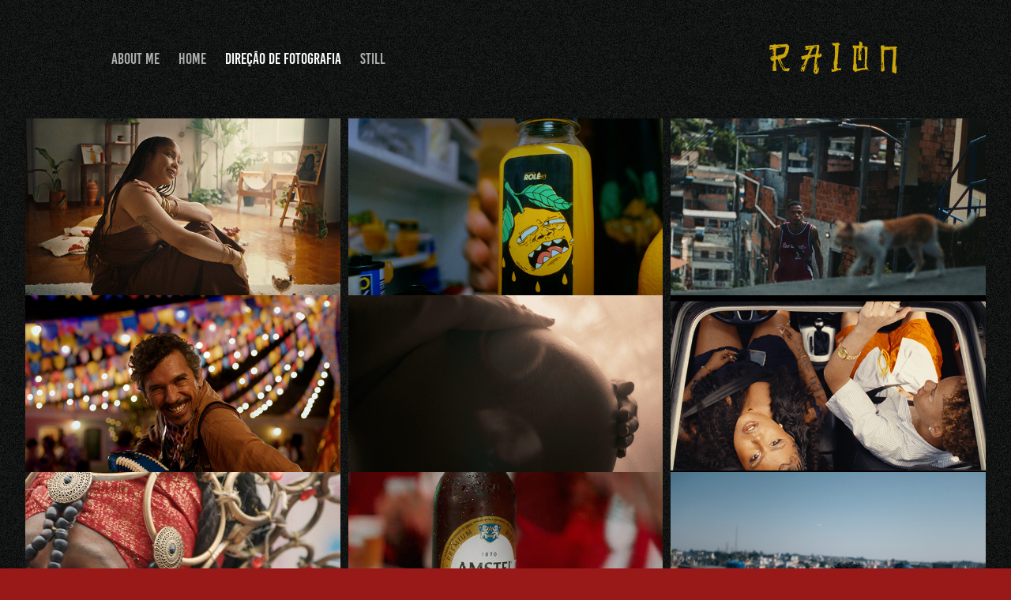

--- FILE ---
content_type: text/html; charset=utf-8
request_url: https://lucasraion.com/work
body_size: 9098
content:
<!DOCTYPE HTML>
<html lang="en-US">
<head>
  <meta charset="UTF-8" />
  <meta name="viewport" content="width=device-width, initial-scale=1" />
      <meta name="keywords"  content="cinematography,brazil,director,black" />
      <meta name="description"  content="Lucas Raion, diretor e fotográfo" />
      <meta name="twitter:card"  content="summary_large_image" />
      <meta name="twitter:site"  content="@AdobePortfolio" />
      <meta  property="og:title" content="Lucas Raion - Direção de Fotografia" />
      <meta  property="og:description" content="Lucas Raion, diretor e fotográfo" />
      <meta  property="og:image" content="https://cdn.myportfolio.com/bbcb266a-8b1c-48a5-bf18-a856ceedfddd/dafd9c53-baca-4589-8fb8-0aa4d23308ad_rwc_0x242x2672x1506x2672.png?h=73c85a7e7ddaad31c594513af58b2a0b" />
      <link rel="icon" href="[data-uri]"  />
      <link rel="stylesheet" href="/dist/css/main.css" type="text/css" />
      <link rel="stylesheet" href="https://cdn.myportfolio.com/bbcb266a-8b1c-48a5-bf18-a856ceedfddd/1745a59743675385a0486e5a55449d001761227417.css?h=a02ab08e46d8989dc8883b2f947b69e8" type="text/css" />
    <link rel="canonical" href="https://lucasraion.com/work" />
      <title>Lucas Raion - Direção de Fotografia</title>
    <script type="text/javascript" src="//use.typekit.net/ik/[base64].js?cb=35f77bfb8b50944859ea3d3804e7194e7a3173fb" async onload="
    try {
      window.Typekit.load();
    } catch (e) {
      console.warn('Typekit not loaded.');
    }
    "></script>
</head>
  <body class="transition-enabled">  <div class='page-background-video page-background-video-with-panel'>
  </div>
  <div class="js-responsive-nav">
    <div class="responsive-nav has-social">
      <div class="close-responsive-click-area js-close-responsive-nav">
        <div class="close-responsive-button"></div>
      </div>
          <nav class="nav-container" data-hover-hint="nav" data-hover-hint-placement="bottom-start">
      <div class="page-title">
        <a href="/raion" >About Me</a>
      </div>
      <div class="page-title">
        <a href="/home" >Home</a>
      </div>
                <div class="gallery-title"><a href="/work" class="active">Direção de Fotografia</a></div>
                <div class="gallery-title"><a href="/still" >still</a></div>
          </nav>
        <div class="social pf-nav-social" data-context="theme.nav" data-hover-hint="navSocialIcons" data-hover-hint-placement="bottom-start">
          <ul>
          </ul>
        </div>
    </div>
  </div>
    <header class="site-header js-site-header " data-context="theme.nav" data-hover-hint="nav" data-hover-hint-placement="top-start">
        <nav class="nav-container" data-hover-hint="nav" data-hover-hint-placement="bottom-start">
      <div class="page-title">
        <a href="/raion" >About Me</a>
      </div>
      <div class="page-title">
        <a href="/home" >Home</a>
      </div>
                <div class="gallery-title"><a href="/work" class="active">Direção de Fotografia</a></div>
                <div class="gallery-title"><a href="/still" >still</a></div>
        </nav>
        <div class="logo-wrap" data-context="theme.logo.header" data-hover-hint="logo" data-hover-hint-placement="bottom-start">
          <div class="logo e2e-site-logo-text logo-image  ">
    <a href="/home" class="image-normal image-link">
      <img src="https://cdn.myportfolio.com/bbcb266a-8b1c-48a5-bf18-a856ceedfddd/7497278c-7311-4b9f-9eed-28c988b141d7_rwc_9x0x1029x316x4096.png?h=7434abcbb7f778de7ea9e5a46f8bd408" alt="Lucas Oliveira">
    </a>
          </div>
        </div>
        <div class="social pf-nav-social" data-context="theme.nav" data-hover-hint="navSocialIcons" data-hover-hint-placement="bottom-start">
          <ul>
          </ul>
        </div>
        <div class="hamburger-click-area js-hamburger">
          <div class="hamburger">
            <i></i>
            <i></i>
            <i></i>
          </div>
        </div>
    </header>
    <div class="header-placeholder"></div>
  <div class="site-wrap cfix js-site-wrap">
    <div class="site-container">
      <div class="site-content e2e-site-content">
        <main>
          <section class="project-covers" data-context="page.gallery.covers">
          <a class="project-cover js-project-cover-touch hold-space" href="/thandiwe-chocolate" data-context="pages" data-identity="id:p68c9896cd6bc975c9d639b2612d27cb40528634ae092315fb62ef" data-hover-hint="galleryPageCover" data-hover-hint-id="p68c9896cd6bc975c9d639b2612d27cb40528634ae092315fb62ef">
            <div class="cover-content-container">
              <div class="cover-image-wrap">
                <div class="cover-image">
                    <div class="cover cover-normal">

            <img
              class="cover__img js-lazy"
              src="https://cdn.myportfolio.com/bbcb266a-8b1c-48a5-bf18-a856ceedfddd/dafd9c53-baca-4589-8fb8-0aa4d23308ad_rwc_0x242x2672x1506x32.png?h=8d67674ddbff3b9488b73433bab90e49"
              data-src="https://cdn.myportfolio.com/bbcb266a-8b1c-48a5-bf18-a856ceedfddd/dafd9c53-baca-4589-8fb8-0aa4d23308ad_rwc_0x242x2672x1506x2672.png?h=73c85a7e7ddaad31c594513af58b2a0b"
              data-srcset="https://cdn.myportfolio.com/bbcb266a-8b1c-48a5-bf18-a856ceedfddd/dafd9c53-baca-4589-8fb8-0aa4d23308ad_rwc_0x242x2672x1506x640.png?h=c330f3876ce244e1cb8aaf819a2688c3 640w, https://cdn.myportfolio.com/bbcb266a-8b1c-48a5-bf18-a856ceedfddd/dafd9c53-baca-4589-8fb8-0aa4d23308ad_rwc_0x242x2672x1506x1280.png?h=dd11f00fa9083ca50d4459ecb4eaf2f7 1280w, https://cdn.myportfolio.com/bbcb266a-8b1c-48a5-bf18-a856ceedfddd/dafd9c53-baca-4589-8fb8-0aa4d23308ad_rwc_0x242x2672x1506x1366.png?h=99b2332b8330870e1e352c3381f239bf 1366w, https://cdn.myportfolio.com/bbcb266a-8b1c-48a5-bf18-a856ceedfddd/dafd9c53-baca-4589-8fb8-0aa4d23308ad_rwc_0x242x2672x1506x1920.png?h=367ab853476278f810ef56c0dee31bef 1920w, https://cdn.myportfolio.com/bbcb266a-8b1c-48a5-bf18-a856ceedfddd/dafd9c53-baca-4589-8fb8-0aa4d23308ad_rwc_0x242x2672x1506x2560.png?h=bc580f749ed82e123767e34580b3c282 2560w, https://cdn.myportfolio.com/bbcb266a-8b1c-48a5-bf18-a856ceedfddd/dafd9c53-baca-4589-8fb8-0aa4d23308ad_rwc_0x242x2672x1506x2672.png?h=73c85a7e7ddaad31c594513af58b2a0b 5120w"
              data-sizes="(max-width: 540px) 100vw, (max-width: 768px) 50vw, calc(100vw / 3)"
            >
                              </div>
                </div>
              </div>
              <div class="details-wrap">
                <div class="details">
                  <div class="details-inner">
                      <div class="title preserve-whitespace">Thandiwe - Chocolate</div>
                      <div class="description"></div>
                  </div>
                </div>
              </div>
            </div>
          </a>
          <a class="project-cover js-project-cover-touch hold-space" href="/reel" data-context="pages" data-identity="id:p68547f318cfb6cfd8060efdf699056b5e715e04cb03c5e5e1fe37" data-hover-hint="galleryPageCover" data-hover-hint-id="p68547f318cfb6cfd8060efdf699056b5e715e04cb03c5e5e1fe37">
            <div class="cover-content-container">
              <div class="cover-image-wrap">
                <div class="cover-image">
                    <div class="cover cover-normal">

            <img
              class="cover__img js-lazy"
              src="https://cdn.myportfolio.com/bbcb266a-8b1c-48a5-bf18-a856ceedfddd/77a3ddcb-6efe-42f6-90b2-95b37abd35a4_rwc_0x245x2698x1520x32.png?h=bd3361cec494c844de8a4998f16aaea9"
              data-src="https://cdn.myportfolio.com/bbcb266a-8b1c-48a5-bf18-a856ceedfddd/77a3ddcb-6efe-42f6-90b2-95b37abd35a4_rwc_0x245x2698x1520x2698.png?h=b4119173a3c08aecf4ef12fc51b36c10"
              data-srcset="https://cdn.myportfolio.com/bbcb266a-8b1c-48a5-bf18-a856ceedfddd/77a3ddcb-6efe-42f6-90b2-95b37abd35a4_rwc_0x245x2698x1520x640.png?h=f5c40e51e2e8f05477e49c894b7a8091 640w, https://cdn.myportfolio.com/bbcb266a-8b1c-48a5-bf18-a856ceedfddd/77a3ddcb-6efe-42f6-90b2-95b37abd35a4_rwc_0x245x2698x1520x1280.png?h=62bc4e62ab45ae283801424e47019c5b 1280w, https://cdn.myportfolio.com/bbcb266a-8b1c-48a5-bf18-a856ceedfddd/77a3ddcb-6efe-42f6-90b2-95b37abd35a4_rwc_0x245x2698x1520x1366.png?h=fcd188d236e2e3cf73a32dcbd3f59f96 1366w, https://cdn.myportfolio.com/bbcb266a-8b1c-48a5-bf18-a856ceedfddd/77a3ddcb-6efe-42f6-90b2-95b37abd35a4_rwc_0x245x2698x1520x1920.png?h=9dafdd0ed4882a074a60406be0cb73c3 1920w, https://cdn.myportfolio.com/bbcb266a-8b1c-48a5-bf18-a856ceedfddd/77a3ddcb-6efe-42f6-90b2-95b37abd35a4_rwc_0x245x2698x1520x2560.png?h=7cab24cb7d3d9746a5a250a96cbd6b3b 2560w, https://cdn.myportfolio.com/bbcb266a-8b1c-48a5-bf18-a856ceedfddd/77a3ddcb-6efe-42f6-90b2-95b37abd35a4_rwc_0x245x2698x1520x2698.png?h=b4119173a3c08aecf4ef12fc51b36c10 5120w"
              data-sizes="(max-width: 540px) 100vw, (max-width: 768px) 50vw, calc(100vw / 3)"
            >
                              </div>
                </div>
              </div>
              <div class="details-wrap">
                <div class="details">
                  <div class="details-inner">
                      <div class="title preserve-whitespace">Reel | Diretor de fotografia</div>
                      <div class="description"></div>
                  </div>
                </div>
              </div>
            </div>
          </a>
          <a class="project-cover js-project-cover-touch hold-space" href="/bahia-pela-paz-dop" data-context="pages" data-identity="id:p67a10fde461d2e67b990edb6e4680ea8eb697191b326b377fc5e4" data-hover-hint="galleryPageCover" data-hover-hint-id="p67a10fde461d2e67b990edb6e4680ea8eb697191b326b377fc5e4">
            <div class="cover-content-container">
              <div class="cover-image-wrap">
                <div class="cover-image">
                    <div class="cover cover-normal">

            <img
              class="cover__img js-lazy"
              src="https://cdn.myportfolio.com/bbcb266a-8b1c-48a5-bf18-a856ceedfddd/78d8ee8e-01ad-49cc-b436-b427ebc05b0b_rwc_274x253x2319x1307x32.png?h=a6c3cb2105d0f2cd6ad64ef0172a03af"
              data-src="https://cdn.myportfolio.com/bbcb266a-8b1c-48a5-bf18-a856ceedfddd/78d8ee8e-01ad-49cc-b436-b427ebc05b0b_rwc_274x253x2319x1307x2319.png?h=26cf955d0808c2399f411aa9574bf144"
              data-srcset="https://cdn.myportfolio.com/bbcb266a-8b1c-48a5-bf18-a856ceedfddd/78d8ee8e-01ad-49cc-b436-b427ebc05b0b_rwc_274x253x2319x1307x640.png?h=d69edb3dd38d1059656a64bd91e35c3e 640w, https://cdn.myportfolio.com/bbcb266a-8b1c-48a5-bf18-a856ceedfddd/78d8ee8e-01ad-49cc-b436-b427ebc05b0b_rwc_274x253x2319x1307x1280.png?h=3f8249c615424375e6862e3a8aabf875 1280w, https://cdn.myportfolio.com/bbcb266a-8b1c-48a5-bf18-a856ceedfddd/78d8ee8e-01ad-49cc-b436-b427ebc05b0b_rwc_274x253x2319x1307x1366.png?h=41b7e9dac1af1a430fa6c93a45b6ff9d 1366w, https://cdn.myportfolio.com/bbcb266a-8b1c-48a5-bf18-a856ceedfddd/78d8ee8e-01ad-49cc-b436-b427ebc05b0b_rwc_274x253x2319x1307x1920.png?h=7c1c4386ea56da1cb0629bfd1edb0595 1920w, https://cdn.myportfolio.com/bbcb266a-8b1c-48a5-bf18-a856ceedfddd/78d8ee8e-01ad-49cc-b436-b427ebc05b0b_rwc_274x253x2319x1307x2560.png?h=a7082cfe7e12e9649f50949f1b6eb134 2560w, https://cdn.myportfolio.com/bbcb266a-8b1c-48a5-bf18-a856ceedfddd/78d8ee8e-01ad-49cc-b436-b427ebc05b0b_rwc_274x253x2319x1307x2319.png?h=26cf955d0808c2399f411aa9574bf144 5120w"
              data-sizes="(max-width: 540px) 100vw, (max-width: 768px) 50vw, calc(100vw / 3)"
            >
                              </div>
                </div>
              </div>
              <div class="details-wrap">
                <div class="details">
                  <div class="details-inner">
                      <div class="title preserve-whitespace">BAHIA PELA PAZ | DOP</div>
                      <div class="description">Cinematographer: Lucas Raion
Director: Jonga Oliveira
Production Company: Sto. Guerreiro
Client: Gov. da Bahia</div>
                  </div>
                </div>
              </div>
            </div>
          </a>
          <a class="project-cover js-project-cover-touch hold-space" href="/sao-joao-de-pernambuco" data-context="pages" data-identity="id:p67a10eaf74db3f032eebb83a2501dd53c552594e5cec3c9a6f81b" data-hover-hint="galleryPageCover" data-hover-hint-id="p67a10eaf74db3f032eebb83a2501dd53c552594e5cec3c9a6f81b">
            <div class="cover-content-container">
              <div class="cover-image-wrap">
                <div class="cover-image">
                    <div class="cover cover-normal">

            <img
              class="cover__img js-lazy"
              src="https://cdn.myportfolio.com/bbcb266a-8b1c-48a5-bf18-a856ceedfddd/11ef8363-4195-46db-858b-e6517048d018_rwc_0x0x3832x2160x32.jpg?h=029165ffd5455c7cb6c9bf9fffc06b92"
              data-src="https://cdn.myportfolio.com/bbcb266a-8b1c-48a5-bf18-a856ceedfddd/11ef8363-4195-46db-858b-e6517048d018_rwc_0x0x3832x2160x3832.jpg?h=76da749dde1fb458d74d83e6bb087a4b"
              data-srcset="https://cdn.myportfolio.com/bbcb266a-8b1c-48a5-bf18-a856ceedfddd/11ef8363-4195-46db-858b-e6517048d018_rwc_0x0x3832x2160x640.jpg?h=bb4d7430ee70c47720dfe1c672a7771e 640w, https://cdn.myportfolio.com/bbcb266a-8b1c-48a5-bf18-a856ceedfddd/11ef8363-4195-46db-858b-e6517048d018_rwc_0x0x3832x2160x1280.jpg?h=8e03f362dc9fb990320f235df5481006 1280w, https://cdn.myportfolio.com/bbcb266a-8b1c-48a5-bf18-a856ceedfddd/11ef8363-4195-46db-858b-e6517048d018_rwc_0x0x3832x2160x1366.jpg?h=3f992812ee5d6b1780075b32517fcb5b 1366w, https://cdn.myportfolio.com/bbcb266a-8b1c-48a5-bf18-a856ceedfddd/11ef8363-4195-46db-858b-e6517048d018_rwc_0x0x3832x2160x1920.jpg?h=b38184306c9dbc2b50e31ff1d7abb502 1920w, https://cdn.myportfolio.com/bbcb266a-8b1c-48a5-bf18-a856ceedfddd/11ef8363-4195-46db-858b-e6517048d018_rwc_0x0x3832x2160x2560.jpg?h=4c7af78cab012f063312561239dba973 2560w, https://cdn.myportfolio.com/bbcb266a-8b1c-48a5-bf18-a856ceedfddd/11ef8363-4195-46db-858b-e6517048d018_rwc_0x0x3832x2160x3832.jpg?h=76da749dde1fb458d74d83e6bb087a4b 5120w"
              data-sizes="(max-width: 540px) 100vw, (max-width: 768px) 50vw, calc(100vw / 3)"
            >
                              </div>
                </div>
              </div>
              <div class="details-wrap">
                <div class="details">
                  <div class="details-inner">
                      <div class="title preserve-whitespace">São João de Pernambuco | DOP</div>
                      <div class="description">Cinematographer: Lucas Raion
Director: Pio Figueiroa
Production Company: Coruja Films
Client: EMPETUR</div>
                  </div>
                </div>
              </div>
            </div>
          </a>
          <a class="project-cover js-project-cover-touch hold-space" href="/maes-de-pernambuco" data-context="pages" data-identity="id:p664e74aa53b78899f2d7591e3872383a7a4688255db5ed06ec51e" data-hover-hint="galleryPageCover" data-hover-hint-id="p664e74aa53b78899f2d7591e3872383a7a4688255db5ed06ec51e">
            <div class="cover-content-container">
              <div class="cover-image-wrap">
                <div class="cover-image">
                    <div class="cover cover-normal">

            <img
              class="cover__img js-lazy"
              src="https://cdn.myportfolio.com/bbcb266a-8b1c-48a5-bf18-a856ceedfddd/35b10d5c-b96a-4bc6-8f40-8906b4d0c4c6_rwc_0x130x4096x2308x32.png?h=87c6b60c60c0b7c8788fc8a6d4c0e9f1"
              data-src="https://cdn.myportfolio.com/bbcb266a-8b1c-48a5-bf18-a856ceedfddd/35b10d5c-b96a-4bc6-8f40-8906b4d0c4c6_rwc_0x130x4096x2308x4096.png?h=d59fe4955dde2d6552116c180e4025f2"
              data-srcset="https://cdn.myportfolio.com/bbcb266a-8b1c-48a5-bf18-a856ceedfddd/35b10d5c-b96a-4bc6-8f40-8906b4d0c4c6_rwc_0x130x4096x2308x640.png?h=6b6cfe9add4f654b6a3bab5faf1f6efa 640w, https://cdn.myportfolio.com/bbcb266a-8b1c-48a5-bf18-a856ceedfddd/35b10d5c-b96a-4bc6-8f40-8906b4d0c4c6_rwc_0x130x4096x2308x1280.png?h=c3bcb9c3d116b186cc71dcebc01794df 1280w, https://cdn.myportfolio.com/bbcb266a-8b1c-48a5-bf18-a856ceedfddd/35b10d5c-b96a-4bc6-8f40-8906b4d0c4c6_rwc_0x130x4096x2308x1366.png?h=cc9fb03f0faed4f7b55b8139834c311b 1366w, https://cdn.myportfolio.com/bbcb266a-8b1c-48a5-bf18-a856ceedfddd/35b10d5c-b96a-4bc6-8f40-8906b4d0c4c6_rwc_0x130x4096x2308x1920.png?h=be1a0aa24441aa64949f715d96ee457c 1920w, https://cdn.myportfolio.com/bbcb266a-8b1c-48a5-bf18-a856ceedfddd/35b10d5c-b96a-4bc6-8f40-8906b4d0c4c6_rwc_0x130x4096x2308x2560.png?h=a95158598f11e4228cf12ee9a3facebb 2560w, https://cdn.myportfolio.com/bbcb266a-8b1c-48a5-bf18-a856ceedfddd/35b10d5c-b96a-4bc6-8f40-8906b4d0c4c6_rwc_0x130x4096x2308x4096.png?h=d59fe4955dde2d6552116c180e4025f2 5120w"
              data-sizes="(max-width: 540px) 100vw, (max-width: 768px) 50vw, calc(100vw / 3)"
            >
                              </div>
                </div>
              </div>
              <div class="details-wrap">
                <div class="details">
                  <div class="details-inner">
                      <div class="title preserve-whitespace">MÃES DE PERNAMBUCO</div>
                      <div class="description">Dop : LUCAS RAION
DIREÇÃO: JONGA OLIVEIRA
PRODUTORA: CORUJA FILMS
AGENCIA: PROPEG
CLIENTE: GOVERNO DE PERNAMBUCO</div>
                  </div>
                </div>
              </div>
            </div>
          </a>
          <a class="project-cover js-project-cover-touch hold-space" href="/budah-medidacerta" data-context="pages" data-identity="id:p67a110d97b543359cf90b2175c21977f8494ffa97881996448bd3" data-hover-hint="galleryPageCover" data-hover-hint-id="p67a110d97b543359cf90b2175c21977f8494ffa97881996448bd3">
            <div class="cover-content-container">
              <div class="cover-image-wrap">
                <div class="cover-image">
                    <div class="cover cover-normal">

            <img
              class="cover__img js-lazy"
              src="https://cdn.myportfolio.com/bbcb266a-8b1c-48a5-bf18-a856ceedfddd/58429ddb-5dfa-4025-b336-3feacc2d60fc_rwc_400x136x1763x993x32.png?h=8d0045d344eb1420d628d5b458c50bfd"
              data-src="https://cdn.myportfolio.com/bbcb266a-8b1c-48a5-bf18-a856ceedfddd/58429ddb-5dfa-4025-b336-3feacc2d60fc_rwc_400x136x1763x993x1763.png?h=b5b2501da67456ace470c5a724e29c70"
              data-srcset="https://cdn.myportfolio.com/bbcb266a-8b1c-48a5-bf18-a856ceedfddd/58429ddb-5dfa-4025-b336-3feacc2d60fc_rwc_400x136x1763x993x640.png?h=20af584df5d2f8b0a2026b24b1aaac56 640w, https://cdn.myportfolio.com/bbcb266a-8b1c-48a5-bf18-a856ceedfddd/58429ddb-5dfa-4025-b336-3feacc2d60fc_rwc_400x136x1763x993x1280.png?h=20c0179bea9156ee0adc37195ce447f1 1280w, https://cdn.myportfolio.com/bbcb266a-8b1c-48a5-bf18-a856ceedfddd/58429ddb-5dfa-4025-b336-3feacc2d60fc_rwc_400x136x1763x993x1366.png?h=35bfbee2ed1b0ff4eeb6787f57f9453f 1366w, https://cdn.myportfolio.com/bbcb266a-8b1c-48a5-bf18-a856ceedfddd/58429ddb-5dfa-4025-b336-3feacc2d60fc_rwc_400x136x1763x993x1920.png?h=73c1ffeaf53f74a7121fc21b2c52bfcc 1920w, https://cdn.myportfolio.com/bbcb266a-8b1c-48a5-bf18-a856ceedfddd/58429ddb-5dfa-4025-b336-3feacc2d60fc_rwc_400x136x1763x993x1763.png?h=b5b2501da67456ace470c5a724e29c70 2560w, https://cdn.myportfolio.com/bbcb266a-8b1c-48a5-bf18-a856ceedfddd/58429ddb-5dfa-4025-b336-3feacc2d60fc_rwc_400x136x1763x993x1763.png?h=b5b2501da67456ace470c5a724e29c70 5120w"
              data-sizes="(max-width: 540px) 100vw, (max-width: 768px) 50vw, calc(100vw / 3)"
            >
                              </div>
                </div>
              </div>
              <div class="details-wrap">
                <div class="details">
                  <div class="details-inner">
                      <div class="title preserve-whitespace">Budah - MEDIDACERTA feat. Sotam e AkaRasta</div>
                      <div class="description"></div>
                  </div>
                </div>
              </div>
            </div>
          </a>
          <a class="project-cover js-project-cover-touch hold-space" href="/moa-raiz-afro-mae-dop" data-context="pages" data-identity="id:p65d11ed3c59fddd4d07133c8da3628d616ba6a0fdb50e5e7784bf" data-hover-hint="galleryPageCover" data-hover-hint-id="p65d11ed3c59fddd4d07133c8da3628d616ba6a0fdb50e5e7784bf">
            <div class="cover-content-container">
              <div class="cover-image-wrap">
                <div class="cover-image">
                    <div class="cover cover-normal">

            <img
              class="cover__img js-lazy"
              src="https://cdn.myportfolio.com/bbcb266a-8b1c-48a5-bf18-a856ceedfddd/48fdb8d2-81b5-452e-b01e-d5f90f0a21bd_rwc_47x0x3480x1962x32.png?h=fb6672ef5d9b4cf16b5346bc652d8977"
              data-src="https://cdn.myportfolio.com/bbcb266a-8b1c-48a5-bf18-a856ceedfddd/48fdb8d2-81b5-452e-b01e-d5f90f0a21bd_rwc_47x0x3480x1962x3480.png?h=2aaa3e2e9bab624925013c9f3715ea70"
              data-srcset="https://cdn.myportfolio.com/bbcb266a-8b1c-48a5-bf18-a856ceedfddd/48fdb8d2-81b5-452e-b01e-d5f90f0a21bd_rwc_47x0x3480x1962x640.png?h=75fa52d5beb0e974ba1d37984d47af64 640w, https://cdn.myportfolio.com/bbcb266a-8b1c-48a5-bf18-a856ceedfddd/48fdb8d2-81b5-452e-b01e-d5f90f0a21bd_rwc_47x0x3480x1962x1280.png?h=8ab850f8680bb2fabefb1833043a9910 1280w, https://cdn.myportfolio.com/bbcb266a-8b1c-48a5-bf18-a856ceedfddd/48fdb8d2-81b5-452e-b01e-d5f90f0a21bd_rwc_47x0x3480x1962x1366.png?h=0c0ec8635e045c5e0a9d6fe24191c3d8 1366w, https://cdn.myportfolio.com/bbcb266a-8b1c-48a5-bf18-a856ceedfddd/48fdb8d2-81b5-452e-b01e-d5f90f0a21bd_rwc_47x0x3480x1962x1920.png?h=983ca8f2337cb87e10bc4cf51fe7a986 1920w, https://cdn.myportfolio.com/bbcb266a-8b1c-48a5-bf18-a856ceedfddd/48fdb8d2-81b5-452e-b01e-d5f90f0a21bd_rwc_47x0x3480x1962x2560.png?h=c4a793464c28ddbd6e8e27cc6f9f13ea 2560w, https://cdn.myportfolio.com/bbcb266a-8b1c-48a5-bf18-a856ceedfddd/48fdb8d2-81b5-452e-b01e-d5f90f0a21bd_rwc_47x0x3480x1962x3480.png?h=2aaa3e2e9bab624925013c9f3715ea70 5120w"
              data-sizes="(max-width: 540px) 100vw, (max-width: 768px) 50vw, calc(100vw / 3)"
            >
                              </div>
                </div>
              </div>
              <div class="details-wrap">
                <div class="details">
                  <div class="details-inner">
                      <div class="title preserve-whitespace">MOA, Raiz Afro Mãe - DOP</div>
                      <div class="description">direção de fotografia para documentário : moa, raiz afro mãe. disponível no globoplay</div>
                  </div>
                </div>
              </div>
            </div>
          </a>
          <a class="project-cover js-project-cover-touch hold-space" href="/amstel-libertadores" data-context="pages" data-identity="id:p6512312de5bca7c9ef1646aa4f979f13e8be47fcafd75e561cb7b" data-hover-hint="galleryPageCover" data-hover-hint-id="p6512312de5bca7c9ef1646aa4f979f13e8be47fcafd75e561cb7b">
            <div class="cover-content-container">
              <div class="cover-image-wrap">
                <div class="cover-image">
                    <div class="cover cover-normal">

            <img
              class="cover__img js-lazy"
              src="https://cdn.myportfolio.com/bbcb266a-8b1c-48a5-bf18-a856ceedfddd/07f3a464-2078-44bc-9348-fc4cbced4274_rwc_0x1131x1766x995x32.png?h=912e1c8e2322f8b2769183fd9369a110"
              data-src="https://cdn.myportfolio.com/bbcb266a-8b1c-48a5-bf18-a856ceedfddd/07f3a464-2078-44bc-9348-fc4cbced4274_rwc_0x1131x1766x995x1766.png?h=2ddc1e8d6caa1975078a4fac4fcc148d"
              data-srcset="https://cdn.myportfolio.com/bbcb266a-8b1c-48a5-bf18-a856ceedfddd/07f3a464-2078-44bc-9348-fc4cbced4274_rwc_0x1131x1766x995x640.png?h=d78421714a86a87e3cd7ebb49560b520 640w, https://cdn.myportfolio.com/bbcb266a-8b1c-48a5-bf18-a856ceedfddd/07f3a464-2078-44bc-9348-fc4cbced4274_rwc_0x1131x1766x995x1280.png?h=97e5a8e8ee197a4943d0a0be78c062bc 1280w, https://cdn.myportfolio.com/bbcb266a-8b1c-48a5-bf18-a856ceedfddd/07f3a464-2078-44bc-9348-fc4cbced4274_rwc_0x1131x1766x995x1366.png?h=34c4526b71cc25dfe2307749a08c09cb 1366w, https://cdn.myportfolio.com/bbcb266a-8b1c-48a5-bf18-a856ceedfddd/07f3a464-2078-44bc-9348-fc4cbced4274_rwc_0x1131x1766x995x1766.png?h=2ddc1e8d6caa1975078a4fac4fcc148d 1920w, https://cdn.myportfolio.com/bbcb266a-8b1c-48a5-bf18-a856ceedfddd/07f3a464-2078-44bc-9348-fc4cbced4274_rwc_0x1131x1766x995x1766.png?h=2ddc1e8d6caa1975078a4fac4fcc148d 2560w, https://cdn.myportfolio.com/bbcb266a-8b1c-48a5-bf18-a856ceedfddd/07f3a464-2078-44bc-9348-fc4cbced4274_rwc_0x1131x1766x995x1766.png?h=2ddc1e8d6caa1975078a4fac4fcc148d 5120w"
              data-sizes="(max-width: 540px) 100vw, (max-width: 768px) 50vw, calc(100vw / 3)"
            >
                              </div>
                </div>
              </div>
              <div class="details-wrap">
                <div class="details">
                  <div class="details-inner">
                      <div class="title preserve-whitespace">Amstel Libertadores - DOP</div>
                      <div class="description">DOP: LUCAS RAION
DIR: HENRIQUE NANO
PROD:  LANDIA SP</div>
                  </div>
                </div>
              </div>
            </div>
          </a>
          <a class="project-cover js-project-cover-touch hold-space" href="/duolingo-historias" data-context="pages" data-identity="id:p64b169018c05c139737e3b34899ccf4c5016b064f7bd10dd8ca53" data-hover-hint="galleryPageCover" data-hover-hint-id="p64b169018c05c139737e3b34899ccf4c5016b064f7bd10dd8ca53">
            <div class="cover-content-container">
              <div class="cover-image-wrap">
                <div class="cover-image">
                    <div class="cover cover-normal">

            <img
              class="cover__img js-lazy"
              src="https://cdn.myportfolio.com/bbcb266a-8b1c-48a5-bf18-a856ceedfddd/d27b9dbe-6d9a-4693-9274-9ef1a3f6fcd8_rwc_31x0x1729x975x32.png?h=df6797c5ac1315513d453162ee190a09"
              data-src="https://cdn.myportfolio.com/bbcb266a-8b1c-48a5-bf18-a856ceedfddd/d27b9dbe-6d9a-4693-9274-9ef1a3f6fcd8_rwc_31x0x1729x975x1729.png?h=e7857bccbfb80205d1ead4a2c4d771fb"
              data-srcset="https://cdn.myportfolio.com/bbcb266a-8b1c-48a5-bf18-a856ceedfddd/d27b9dbe-6d9a-4693-9274-9ef1a3f6fcd8_rwc_31x0x1729x975x640.png?h=b99c534f47357f52dc502a3f44b436a2 640w, https://cdn.myportfolio.com/bbcb266a-8b1c-48a5-bf18-a856ceedfddd/d27b9dbe-6d9a-4693-9274-9ef1a3f6fcd8_rwc_31x0x1729x975x1280.png?h=7939e632bca14b9340a6f4368f137099 1280w, https://cdn.myportfolio.com/bbcb266a-8b1c-48a5-bf18-a856ceedfddd/d27b9dbe-6d9a-4693-9274-9ef1a3f6fcd8_rwc_31x0x1729x975x1366.png?h=18aa66688b55127c904580871a419436 1366w, https://cdn.myportfolio.com/bbcb266a-8b1c-48a5-bf18-a856ceedfddd/d27b9dbe-6d9a-4693-9274-9ef1a3f6fcd8_rwc_31x0x1729x975x1729.png?h=e7857bccbfb80205d1ead4a2c4d771fb 1920w, https://cdn.myportfolio.com/bbcb266a-8b1c-48a5-bf18-a856ceedfddd/d27b9dbe-6d9a-4693-9274-9ef1a3f6fcd8_rwc_31x0x1729x975x1729.png?h=e7857bccbfb80205d1ead4a2c4d771fb 2560w, https://cdn.myportfolio.com/bbcb266a-8b1c-48a5-bf18-a856ceedfddd/d27b9dbe-6d9a-4693-9274-9ef1a3f6fcd8_rwc_31x0x1729x975x1729.png?h=e7857bccbfb80205d1ead4a2c4d771fb 5120w"
              data-sizes="(max-width: 540px) 100vw, (max-width: 768px) 50vw, calc(100vw / 3)"
            >
                              </div>
                </div>
              </div>
              <div class="details-wrap">
                <div class="details">
                  <div class="details-inner">
                      <div class="title preserve-whitespace">Duolingo - director</div>
                      <div class="description">- duolingo histórias -
Duolingo has really changed people's lives
diretor: raion
dop: luiz maximiliano
produtora: corazon
</div>
                  </div>
                </div>
              </div>
            </div>
          </a>
          <a class="project-cover js-project-cover-touch hold-space" href="/yopro-dop" data-context="pages" data-identity="id:p63c99db615227b465f010edf75b5b5638cc4d064dfa32d8ef7fc1" data-hover-hint="galleryPageCover" data-hover-hint-id="p63c99db615227b465f010edf75b5b5638cc4d064dfa32d8ef7fc1">
            <div class="cover-content-container">
              <div class="cover-image-wrap">
                <div class="cover-image">
                    <div class="cover cover-normal">

            <img
              class="cover__img js-lazy"
              src="https://cdn.myportfolio.com/bbcb266a-8b1c-48a5-bf18-a856ceedfddd/d194de04-7b9e-40eb-9874-39457345d5f1_rwc_29x0x3296x1858x32.png?h=51efc716d33704d5ed7405b8a82e8ec2"
              data-src="https://cdn.myportfolio.com/bbcb266a-8b1c-48a5-bf18-a856ceedfddd/d194de04-7b9e-40eb-9874-39457345d5f1_rwc_29x0x3296x1858x3296.png?h=2173fc5cc1f0e7d91cbd925c1efe65c0"
              data-srcset="https://cdn.myportfolio.com/bbcb266a-8b1c-48a5-bf18-a856ceedfddd/d194de04-7b9e-40eb-9874-39457345d5f1_rwc_29x0x3296x1858x640.png?h=5890e4c7663a2a2e2f0fe45224ab7d3c 640w, https://cdn.myportfolio.com/bbcb266a-8b1c-48a5-bf18-a856ceedfddd/d194de04-7b9e-40eb-9874-39457345d5f1_rwc_29x0x3296x1858x1280.png?h=9fb71cf4a4dca2b64d527165c1868ac8 1280w, https://cdn.myportfolio.com/bbcb266a-8b1c-48a5-bf18-a856ceedfddd/d194de04-7b9e-40eb-9874-39457345d5f1_rwc_29x0x3296x1858x1366.png?h=12c564f5ec616b5fc3c00b77c12b6b93 1366w, https://cdn.myportfolio.com/bbcb266a-8b1c-48a5-bf18-a856ceedfddd/d194de04-7b9e-40eb-9874-39457345d5f1_rwc_29x0x3296x1858x1920.png?h=350ef332024697ce5f29647ee128b8e4 1920w, https://cdn.myportfolio.com/bbcb266a-8b1c-48a5-bf18-a856ceedfddd/d194de04-7b9e-40eb-9874-39457345d5f1_rwc_29x0x3296x1858x2560.png?h=8378023f04283f2e045696b0c19be996 2560w, https://cdn.myportfolio.com/bbcb266a-8b1c-48a5-bf18-a856ceedfddd/d194de04-7b9e-40eb-9874-39457345d5f1_rwc_29x0x3296x1858x3296.png?h=2173fc5cc1f0e7d91cbd925c1efe65c0 5120w"
              data-sizes="(max-width: 540px) 100vw, (max-width: 768px) 50vw, calc(100vw / 3)"
            >
                              </div>
                </div>
              </div>
              <div class="details-wrap">
                <div class="details">
                  <div class="details-inner">
                      <div class="title preserve-whitespace">YoPro - dop</div>
                      <div class="description">Commercial for Danone 
cinematography by raion</div>
                  </div>
                </div>
              </div>
            </div>
          </a>
          <a class="project-cover js-project-cover-touch hold-space" href="/to-te-querendo-luedji-luna-omulu-atooxa" data-context="pages" data-identity="id:p621cf4a3d7df9f3ab3db1089e29149accc2e19b7e13d2e5441670" data-hover-hint="galleryPageCover" data-hover-hint-id="p621cf4a3d7df9f3ab3db1089e29149accc2e19b7e13d2e5441670">
            <div class="cover-content-container">
              <div class="cover-image-wrap">
                <div class="cover-image">
                    <div class="cover cover-normal">

            <img
              class="cover__img js-lazy"
              src="https://cdn.myportfolio.com/bbcb266a-8b1c-48a5-bf18-a856ceedfddd/0b5c57d7-0966-4b96-9d22-7e1789b8da85_rwc_0x0x1916x1080x32.jpg?h=0308c938c82cdf710331098a0bedc3f6"
              data-src="https://cdn.myportfolio.com/bbcb266a-8b1c-48a5-bf18-a856ceedfddd/0b5c57d7-0966-4b96-9d22-7e1789b8da85_rwc_0x0x1916x1080x1916.jpg?h=13b34208bcc18971ef9836586a5108c8"
              data-srcset="https://cdn.myportfolio.com/bbcb266a-8b1c-48a5-bf18-a856ceedfddd/0b5c57d7-0966-4b96-9d22-7e1789b8da85_rwc_0x0x1916x1080x640.jpg?h=8a7bdd323b79daa99a2cf96fd4356d94 640w, https://cdn.myportfolio.com/bbcb266a-8b1c-48a5-bf18-a856ceedfddd/0b5c57d7-0966-4b96-9d22-7e1789b8da85_rwc_0x0x1916x1080x1280.jpg?h=3f75851029afcc7b047b55bb6d8ab936 1280w, https://cdn.myportfolio.com/bbcb266a-8b1c-48a5-bf18-a856ceedfddd/0b5c57d7-0966-4b96-9d22-7e1789b8da85_rwc_0x0x1916x1080x1366.jpg?h=fd5ed0fed27fd887daedb50d483d91c1 1366w, https://cdn.myportfolio.com/bbcb266a-8b1c-48a5-bf18-a856ceedfddd/0b5c57d7-0966-4b96-9d22-7e1789b8da85_rwc_0x0x1916x1080x1920.jpg?h=31bb403f2cfdf214d25b2e2416ac298d 1920w, https://cdn.myportfolio.com/bbcb266a-8b1c-48a5-bf18-a856ceedfddd/0b5c57d7-0966-4b96-9d22-7e1789b8da85_rwc_0x0x1916x1080x1916.jpg?h=13b34208bcc18971ef9836586a5108c8 2560w, https://cdn.myportfolio.com/bbcb266a-8b1c-48a5-bf18-a856ceedfddd/0b5c57d7-0966-4b96-9d22-7e1789b8da85_rwc_0x0x1916x1080x1916.jpg?h=13b34208bcc18971ef9836586a5108c8 5120w"
              data-sizes="(max-width: 540px) 100vw, (max-width: 768px) 50vw, calc(100vw / 3)"
            >
                              </div>
                </div>
              </div>
              <div class="details-wrap">
                <div class="details">
                  <div class="details-inner">
                      <div class="title preserve-whitespace">Tô Te Querendo - Mulú, Luedji Luna, ÀTTØØXXÁ</div>
                      <div class="description">DIREÇÃO</div>
                  </div>
                </div>
              </div>
            </div>
          </a>
          <a class="project-cover js-project-cover-touch hold-space" href="/tdl-cronista-do-morro" data-context="pages" data-identity="id:p621cea4b13f08ade3a00226ccc311116019a7ae4399ecb64923b6" data-hover-hint="galleryPageCover" data-hover-hint-id="p621cea4b13f08ade3a00226ccc311116019a7ae4399ecb64923b6">
            <div class="cover-content-container">
              <div class="cover-image-wrap">
                <div class="cover-image">
                    <div class="cover cover-normal">

            <img
              class="cover__img js-lazy"
              src="https://cdn.myportfolio.com/bbcb266a-8b1c-48a5-bf18-a856ceedfddd/d2930199-ef4a-4505-8af0-cb5ce86345e4_rwc_0x0x1916x1080x32.jpg?h=dfde5f08eda561d892fa0027155dd7ad"
              data-src="https://cdn.myportfolio.com/bbcb266a-8b1c-48a5-bf18-a856ceedfddd/d2930199-ef4a-4505-8af0-cb5ce86345e4_rwc_0x0x1916x1080x1916.jpg?h=c73ec44cf79cb2e323b5630daca94b5a"
              data-srcset="https://cdn.myportfolio.com/bbcb266a-8b1c-48a5-bf18-a856ceedfddd/d2930199-ef4a-4505-8af0-cb5ce86345e4_rwc_0x0x1916x1080x640.jpg?h=0105ddc9e0c8333d32acb18a3537d783 640w, https://cdn.myportfolio.com/bbcb266a-8b1c-48a5-bf18-a856ceedfddd/d2930199-ef4a-4505-8af0-cb5ce86345e4_rwc_0x0x1916x1080x1280.jpg?h=7cd6ee63222e8272fbabdf122e15677a 1280w, https://cdn.myportfolio.com/bbcb266a-8b1c-48a5-bf18-a856ceedfddd/d2930199-ef4a-4505-8af0-cb5ce86345e4_rwc_0x0x1916x1080x1366.jpg?h=b1087561a429679616c487d30fd08339 1366w, https://cdn.myportfolio.com/bbcb266a-8b1c-48a5-bf18-a856ceedfddd/d2930199-ef4a-4505-8af0-cb5ce86345e4_rwc_0x0x1916x1080x1920.jpg?h=099c10b92221a14c7270378f434c8b7f 1920w, https://cdn.myportfolio.com/bbcb266a-8b1c-48a5-bf18-a856ceedfddd/d2930199-ef4a-4505-8af0-cb5ce86345e4_rwc_0x0x1916x1080x1916.jpg?h=c73ec44cf79cb2e323b5630daca94b5a 2560w, https://cdn.myportfolio.com/bbcb266a-8b1c-48a5-bf18-a856ceedfddd/d2930199-ef4a-4505-8af0-cb5ce86345e4_rwc_0x0x1916x1080x1916.jpg?h=c73ec44cf79cb2e323b5630daca94b5a 5120w"
              data-sizes="(max-width: 540px) 100vw, (max-width: 768px) 50vw, calc(100vw / 3)"
            >
                              </div>
                </div>
              </div>
              <div class="details-wrap">
                <div class="details">
                  <div class="details-inner">
                      <div class="title preserve-whitespace">TDL - Cronista do Morro</div>
                      <div class="description">MVF AWARDS WINNER - MELHOR EDIÇÃO DE VÍDEO</div>
                  </div>
                </div>
              </div>
            </div>
          </a>
          <a class="project-cover js-project-cover-touch hold-space" href="/mrbraba-trapfunkalivio" data-context="pages" data-identity="id:p621ce5b9aeb580fbfa77415aa8407f621eca4a01ccb3c23c9e271" data-hover-hint="galleryPageCover" data-hover-hint-id="p621ce5b9aeb580fbfa77415aa8407f621eca4a01ccb3c23c9e271">
            <div class="cover-content-container">
              <div class="cover-image-wrap">
                <div class="cover-image">
                    <div class="cover cover-normal">

            <img
              class="cover__img js-lazy"
              src="https://cdn.myportfolio.com/bbcb266a-8b1c-48a5-bf18-a856ceedfddd/75c59762-f13f-4d0b-abc9-199f4f2d55a2_rwc_0x9x2076x1170x32.png?h=c6c27853b21cee8e146f9e9b860d86b6"
              data-src="https://cdn.myportfolio.com/bbcb266a-8b1c-48a5-bf18-a856ceedfddd/75c59762-f13f-4d0b-abc9-199f4f2d55a2_rwc_0x9x2076x1170x2076.png?h=569438c6b59804b61a33cfa6a1e72951"
              data-srcset="https://cdn.myportfolio.com/bbcb266a-8b1c-48a5-bf18-a856ceedfddd/75c59762-f13f-4d0b-abc9-199f4f2d55a2_rwc_0x9x2076x1170x640.png?h=40740fc8b233a92f8c4eebb45b8a4e94 640w, https://cdn.myportfolio.com/bbcb266a-8b1c-48a5-bf18-a856ceedfddd/75c59762-f13f-4d0b-abc9-199f4f2d55a2_rwc_0x9x2076x1170x1280.png?h=6ad05cf0a301abdbe425c34280912bc2 1280w, https://cdn.myportfolio.com/bbcb266a-8b1c-48a5-bf18-a856ceedfddd/75c59762-f13f-4d0b-abc9-199f4f2d55a2_rwc_0x9x2076x1170x1366.png?h=08e3fdf9d00a5e88417f648abe6aec0c 1366w, https://cdn.myportfolio.com/bbcb266a-8b1c-48a5-bf18-a856ceedfddd/75c59762-f13f-4d0b-abc9-199f4f2d55a2_rwc_0x9x2076x1170x1920.png?h=175c68cecafa615d9f9a7597f8820547 1920w, https://cdn.myportfolio.com/bbcb266a-8b1c-48a5-bf18-a856ceedfddd/75c59762-f13f-4d0b-abc9-199f4f2d55a2_rwc_0x9x2076x1170x2076.png?h=569438c6b59804b61a33cfa6a1e72951 2560w, https://cdn.myportfolio.com/bbcb266a-8b1c-48a5-bf18-a856ceedfddd/75c59762-f13f-4d0b-abc9-199f4f2d55a2_rwc_0x9x2076x1170x2076.png?h=569438c6b59804b61a33cfa6a1e72951 5120w"
              data-sizes="(max-width: 540px) 100vw, (max-width: 768px) 50vw, calc(100vw / 3)"
            >
                              </div>
                </div>
              </div>
              <div class="details-wrap">
                <div class="details">
                  <div class="details-inner">
                      <div class="title preserve-whitespace">MR.BRABA - TrapFunkAlivio</div>
                      <div class="description">DIREÇÃO DE FOTOGRAFIA</div>
                  </div>
                </div>
              </div>
            </div>
          </a>
          <a class="project-cover js-project-cover-touch hold-space" href="/centauro-o-uniforme-que-nunca-existiu" data-context="pages" data-identity="id:p621d227502a2dffc28bdd78e56966d2ed65169637e093501ea1cc" data-hover-hint="galleryPageCover" data-hover-hint-id="p621d227502a2dffc28bdd78e56966d2ed65169637e093501ea1cc">
            <div class="cover-content-container">
              <div class="cover-image-wrap">
                <div class="cover-image">
                    <div class="cover cover-normal">

            <img
              class="cover__img js-lazy"
              src="https://cdn.myportfolio.com/bbcb266a-8b1c-48a5-bf18-a856ceedfddd/1a888a56-851c-4309-85f7-8134387b744d_rwc_528x150x1383x779x32.jpg?h=aada48ddc462af32a047e8a37e9db786"
              data-src="https://cdn.myportfolio.com/bbcb266a-8b1c-48a5-bf18-a856ceedfddd/1a888a56-851c-4309-85f7-8134387b744d_rwc_528x150x1383x779x1383.jpg?h=cda08051be748ad58c59df8d186ad6df"
              data-srcset="https://cdn.myportfolio.com/bbcb266a-8b1c-48a5-bf18-a856ceedfddd/1a888a56-851c-4309-85f7-8134387b744d_rwc_528x150x1383x779x640.jpg?h=2f3a35bdc4443b6d10c5f045e92111de 640w, https://cdn.myportfolio.com/bbcb266a-8b1c-48a5-bf18-a856ceedfddd/1a888a56-851c-4309-85f7-8134387b744d_rwc_528x150x1383x779x1280.jpg?h=bf7cae7ae2c5c431061cf8b4a53f61e3 1280w, https://cdn.myportfolio.com/bbcb266a-8b1c-48a5-bf18-a856ceedfddd/1a888a56-851c-4309-85f7-8134387b744d_rwc_528x150x1383x779x1366.jpg?h=ceee15c891e901b8e816b31fabbff207 1366w, https://cdn.myportfolio.com/bbcb266a-8b1c-48a5-bf18-a856ceedfddd/1a888a56-851c-4309-85f7-8134387b744d_rwc_528x150x1383x779x1920.jpg?h=45c98939844848670825038ba2d8b610 1920w, https://cdn.myportfolio.com/bbcb266a-8b1c-48a5-bf18-a856ceedfddd/1a888a56-851c-4309-85f7-8134387b744d_rwc_528x150x1383x779x1383.jpg?h=cda08051be748ad58c59df8d186ad6df 2560w, https://cdn.myportfolio.com/bbcb266a-8b1c-48a5-bf18-a856ceedfddd/1a888a56-851c-4309-85f7-8134387b744d_rwc_528x150x1383x779x1383.jpg?h=cda08051be748ad58c59df8d186ad6df 5120w"
              data-sizes="(max-width: 540px) 100vw, (max-width: 768px) 50vw, calc(100vw / 3)"
            >
                              </div>
                </div>
              </div>
              <div class="details-wrap">
                <div class="details">
                  <div class="details-inner">
                      <div class="title preserve-whitespace">Centauro - O Uniforme que nunca existiu</div>
                      <div class="description">direção de fotografia 2 unidade - carol barreto</div>
                  </div>
                </div>
              </div>
            </div>
          </a>
          <a class="project-cover js-project-cover-touch hold-space" href="/bafana-yan-cloud-dop" data-context="pages" data-identity="id:p6202db498fe63b943fbb95ee47cb4e1a018c2ca18d5df66f44103" data-hover-hint="galleryPageCover" data-hover-hint-id="p6202db498fe63b943fbb95ee47cb4e1a018c2ca18d5df66f44103">
            <div class="cover-content-container">
              <div class="cover-image-wrap">
                <div class="cover-image">
                    <div class="cover cover-normal">

            <img
              class="cover__img js-lazy"
              src="https://cdn.myportfolio.com/bbcb266a-8b1c-48a5-bf18-a856ceedfddd/8fc9a317-a39d-4844-8547-bcbef30b4fb2_rwc_0x114x3584x2020x32.png?h=0a2270e03f06ab5fb13648f727cc83f0"
              data-src="https://cdn.myportfolio.com/bbcb266a-8b1c-48a5-bf18-a856ceedfddd/8fc9a317-a39d-4844-8547-bcbef30b4fb2_rwc_0x114x3584x2020x3584.png?h=422b1364b260f9cdbb210d1d16c3f7ec"
              data-srcset="https://cdn.myportfolio.com/bbcb266a-8b1c-48a5-bf18-a856ceedfddd/8fc9a317-a39d-4844-8547-bcbef30b4fb2_rwc_0x114x3584x2020x640.png?h=732e183a0d3acb44b32b7b4b4a77d4ce 640w, https://cdn.myportfolio.com/bbcb266a-8b1c-48a5-bf18-a856ceedfddd/8fc9a317-a39d-4844-8547-bcbef30b4fb2_rwc_0x114x3584x2020x1280.png?h=3bed79da6326bb184b5f61ce326ece50 1280w, https://cdn.myportfolio.com/bbcb266a-8b1c-48a5-bf18-a856ceedfddd/8fc9a317-a39d-4844-8547-bcbef30b4fb2_rwc_0x114x3584x2020x1366.png?h=7b2f4dc72a229aa07e880a5dbe9abcf6 1366w, https://cdn.myportfolio.com/bbcb266a-8b1c-48a5-bf18-a856ceedfddd/8fc9a317-a39d-4844-8547-bcbef30b4fb2_rwc_0x114x3584x2020x1920.png?h=d48590eaffe7b0b0e4ca19a25f71dbf6 1920w, https://cdn.myportfolio.com/bbcb266a-8b1c-48a5-bf18-a856ceedfddd/8fc9a317-a39d-4844-8547-bcbef30b4fb2_rwc_0x114x3584x2020x2560.png?h=fdc3a78bced14b0c2531d4c021ad42f0 2560w, https://cdn.myportfolio.com/bbcb266a-8b1c-48a5-bf18-a856ceedfddd/8fc9a317-a39d-4844-8547-bcbef30b4fb2_rwc_0x114x3584x2020x3584.png?h=422b1364b260f9cdbb210d1d16c3f7ec 5120w"
              data-sizes="(max-width: 540px) 100vw, (max-width: 768px) 50vw, calc(100vw / 3)"
            >
                              </div>
                </div>
              </div>
              <div class="details-wrap">
                <div class="details">
                  <div class="details-inner">
                      <div class="title preserve-whitespace">BAFANA - YAN CLOUD - dop</div>
                      <div class="description">clipe finalista em melhor do ano</div>
                  </div>
                </div>
              </div>
            </div>
          </a>
          <a class="project-cover js-project-cover-touch hold-space" href="/larissa-luz-feat-salvador-meu-amor" data-context="pages" data-identity="id:p61ef605fe21706078ac90886bf2c67e1c8025d1eba4359963164e" data-hover-hint="galleryPageCover" data-hover-hint-id="p61ef605fe21706078ac90886bf2c67e1c8025d1eba4359963164e">
            <div class="cover-content-container">
              <div class="cover-image-wrap">
                <div class="cover-image">
                    <div class="cover cover-normal">

            <img
              class="cover__img js-lazy"
              src="https://cdn.myportfolio.com/bbcb266a-8b1c-48a5-bf18-a856ceedfddd/ad13b0e0-b1a5-487d-a038-dc30e2f264ed_carw_16x9x32.png?h=3cd0a101e925ec59909f569be282ef5d"
              data-src="https://cdn.myportfolio.com/bbcb266a-8b1c-48a5-bf18-a856ceedfddd/ad13b0e0-b1a5-487d-a038-dc30e2f264ed_car_16x9.png?h=9345c1dd80670b20860d13b796b4d4ed"
              data-srcset="https://cdn.myportfolio.com/bbcb266a-8b1c-48a5-bf18-a856ceedfddd/ad13b0e0-b1a5-487d-a038-dc30e2f264ed_carw_16x9x640.png?h=d116e0f54aee82aee4c551eedd1d5088 640w, https://cdn.myportfolio.com/bbcb266a-8b1c-48a5-bf18-a856ceedfddd/ad13b0e0-b1a5-487d-a038-dc30e2f264ed_carw_16x9x1280.png?h=89e1d1b46af8c3801f894de8ccc22f13 1280w, https://cdn.myportfolio.com/bbcb266a-8b1c-48a5-bf18-a856ceedfddd/ad13b0e0-b1a5-487d-a038-dc30e2f264ed_carw_16x9x1366.png?h=28c9587925d25109579b2091c9d44c7b 1366w, https://cdn.myportfolio.com/bbcb266a-8b1c-48a5-bf18-a856ceedfddd/ad13b0e0-b1a5-487d-a038-dc30e2f264ed_carw_16x9x1920.png?h=b92507f07da61d2ee6890d0be34fd0da 1920w, https://cdn.myportfolio.com/bbcb266a-8b1c-48a5-bf18-a856ceedfddd/ad13b0e0-b1a5-487d-a038-dc30e2f264ed_carw_16x9x2560.png?h=0c10047156d0dae5e5ade8532c50db5e 2560w, https://cdn.myportfolio.com/bbcb266a-8b1c-48a5-bf18-a856ceedfddd/ad13b0e0-b1a5-487d-a038-dc30e2f264ed_carw_16x9x5120.png?h=20ca3b64f5c864378cfd31e3a77d59ca 5120w"
              data-sizes="(max-width: 540px) 100vw, (max-width: 768px) 50vw, calc(100vw / 3)"
            >
                              </div>
                </div>
              </div>
              <div class="details-wrap">
                <div class="details">
                  <div class="details-inner">
                      <div class="title preserve-whitespace">Larissa Luz feat. Salvador meu amor</div>
                      <div class="description">DIREÇÃO DE FOTOGRAFIA</div>
                  </div>
                </div>
              </div>
            </div>
          </a>
          <a class="project-cover js-project-cover-touch hold-space" href="/paoca" data-context="pages" data-identity="id:p621d4dfd40da51cf85bc5c572c2c1aafbd8025edd308e9db7037f" data-hover-hint="galleryPageCover" data-hover-hint-id="p621d4dfd40da51cf85bc5c572c2c1aafbd8025edd308e9db7037f">
            <div class="cover-content-container">
              <div class="cover-image-wrap">
                <div class="cover-image">
                    <div class="cover cover-normal">

            <img
              class="cover__img js-lazy"
              src="https://cdn.myportfolio.com/bbcb266a-8b1c-48a5-bf18-a856ceedfddd/0777a5fc-cb00-4374-8464-31ccfcc98b46_rwc_270x150x1383x779x32.jpg?h=f6dc5d0e09f1c1af275c1602ddf71553"
              data-src="https://cdn.myportfolio.com/bbcb266a-8b1c-48a5-bf18-a856ceedfddd/0777a5fc-cb00-4374-8464-31ccfcc98b46_rwc_270x150x1383x779x1383.jpg?h=4305f84c0c57974bc12c155b597e67c3"
              data-srcset="https://cdn.myportfolio.com/bbcb266a-8b1c-48a5-bf18-a856ceedfddd/0777a5fc-cb00-4374-8464-31ccfcc98b46_rwc_270x150x1383x779x640.jpg?h=551a52a9248e298b9e8a8f0177afee81 640w, https://cdn.myportfolio.com/bbcb266a-8b1c-48a5-bf18-a856ceedfddd/0777a5fc-cb00-4374-8464-31ccfcc98b46_rwc_270x150x1383x779x1280.jpg?h=35d40ad22d88d2f80ab319282e01e393 1280w, https://cdn.myportfolio.com/bbcb266a-8b1c-48a5-bf18-a856ceedfddd/0777a5fc-cb00-4374-8464-31ccfcc98b46_rwc_270x150x1383x779x1366.jpg?h=21670dbeafbf50d67058b8b66a4f5d6a 1366w, https://cdn.myportfolio.com/bbcb266a-8b1c-48a5-bf18-a856ceedfddd/0777a5fc-cb00-4374-8464-31ccfcc98b46_rwc_270x150x1383x779x1920.jpg?h=c03bb9618490f9d68adf4e0628201bcf 1920w, https://cdn.myportfolio.com/bbcb266a-8b1c-48a5-bf18-a856ceedfddd/0777a5fc-cb00-4374-8464-31ccfcc98b46_rwc_270x150x1383x779x1383.jpg?h=4305f84c0c57974bc12c155b597e67c3 2560w, https://cdn.myportfolio.com/bbcb266a-8b1c-48a5-bf18-a856ceedfddd/0777a5fc-cb00-4374-8464-31ccfcc98b46_rwc_270x150x1383x779x1383.jpg?h=4305f84c0c57974bc12c155b597e67c3 5120w"
              data-sizes="(max-width: 540px) 100vw, (max-width: 768px) 50vw, calc(100vw / 3)"
            >
                              </div>
                </div>
              </div>
              <div class="details-wrap">
                <div class="details">
                  <div class="details-inner">
                      <div class="title preserve-whitespace">PAOCA</div>
                      <div class="description"></div>
                  </div>
                </div>
              </div>
            </div>
          </a>
          <a class="project-cover js-project-cover-touch hold-space" href="/nem-corre-venas" data-context="pages" data-identity="id:p621d4e59338b14e10a326de19f3cabe0a36beddb5147b8b00bee2" data-hover-hint="galleryPageCover" data-hover-hint-id="p621d4e59338b14e10a326de19f3cabe0a36beddb5147b8b00bee2">
            <div class="cover-content-container">
              <div class="cover-image-wrap">
                <div class="cover-image">
                    <div class="cover cover-normal">

            <img
              class="cover__img js-lazy"
              src="https://cdn.myportfolio.com/bbcb266a-8b1c-48a5-bf18-a856ceedfddd/dcbf1352-ab91-405f-ace7-9900dacce603_rwc_528x150x1383x779x32.jpg?h=1a79364f66430e73f2970500b9b010e5"
              data-src="https://cdn.myportfolio.com/bbcb266a-8b1c-48a5-bf18-a856ceedfddd/dcbf1352-ab91-405f-ace7-9900dacce603_rwc_528x150x1383x779x1383.jpg?h=4f5d4f6ffff31bb33b909d3b943fd3dc"
              data-srcset="https://cdn.myportfolio.com/bbcb266a-8b1c-48a5-bf18-a856ceedfddd/dcbf1352-ab91-405f-ace7-9900dacce603_rwc_528x150x1383x779x640.jpg?h=f465bc1ad52131c464a604ba5dd9cce0 640w, https://cdn.myportfolio.com/bbcb266a-8b1c-48a5-bf18-a856ceedfddd/dcbf1352-ab91-405f-ace7-9900dacce603_rwc_528x150x1383x779x1280.jpg?h=ec7ead146cddd15d2dfc268e67825314 1280w, https://cdn.myportfolio.com/bbcb266a-8b1c-48a5-bf18-a856ceedfddd/dcbf1352-ab91-405f-ace7-9900dacce603_rwc_528x150x1383x779x1366.jpg?h=bb837850709f72a597477bf7db269b65 1366w, https://cdn.myportfolio.com/bbcb266a-8b1c-48a5-bf18-a856ceedfddd/dcbf1352-ab91-405f-ace7-9900dacce603_rwc_528x150x1383x779x1920.jpg?h=2f1c8765bdc5af056d38d3c35a4cf2bd 1920w, https://cdn.myportfolio.com/bbcb266a-8b1c-48a5-bf18-a856ceedfddd/dcbf1352-ab91-405f-ace7-9900dacce603_rwc_528x150x1383x779x1383.jpg?h=4f5d4f6ffff31bb33b909d3b943fd3dc 2560w, https://cdn.myportfolio.com/bbcb266a-8b1c-48a5-bf18-a856ceedfddd/dcbf1352-ab91-405f-ace7-9900dacce603_rwc_528x150x1383x779x1383.jpg?h=4f5d4f6ffff31bb33b909d3b943fd3dc 5120w"
              data-sizes="(max-width: 540px) 100vw, (max-width: 768px) 50vw, calc(100vw / 3)"
            >
                              </div>
                </div>
              </div>
              <div class="details-wrap">
                <div class="details">
                  <div class="details-inner">
                      <div class="title preserve-whitespace">NEM CORRE - VENAS</div>
                      <div class="description">director - edictor - dop - colorist </div>
                  </div>
                </div>
              </div>
            </div>
          </a>
          <a class="project-cover js-project-cover-touch hold-space" href="/o-despertar-na-danca" data-context="pages" data-identity="id:p621cfe6b57da0b968feda11e137922de35a10d0cdfd8894d09c90" data-hover-hint="galleryPageCover" data-hover-hint-id="p621cfe6b57da0b968feda11e137922de35a10d0cdfd8894d09c90">
            <div class="cover-content-container">
              <div class="cover-image-wrap">
                <div class="cover-image">
                    <div class="cover cover-normal">

            <img
              class="cover__img js-lazy"
              src="https://cdn.myportfolio.com/bbcb266a-8b1c-48a5-bf18-a856ceedfddd/9ec6f182-6bdd-4bf3-b1cf-d418b4c0ad6b_rwc_0x0x1916x1080x32.jpg?h=719a5cb77a2dabca4f5d32e0bc6ed1ad"
              data-src="https://cdn.myportfolio.com/bbcb266a-8b1c-48a5-bf18-a856ceedfddd/9ec6f182-6bdd-4bf3-b1cf-d418b4c0ad6b_rwc_0x0x1916x1080x1916.jpg?h=4127277c1a151486c732f2be5027c49b"
              data-srcset="https://cdn.myportfolio.com/bbcb266a-8b1c-48a5-bf18-a856ceedfddd/9ec6f182-6bdd-4bf3-b1cf-d418b4c0ad6b_rwc_0x0x1916x1080x640.jpg?h=2d46c05982f0d7d769c198f27dfb8834 640w, https://cdn.myportfolio.com/bbcb266a-8b1c-48a5-bf18-a856ceedfddd/9ec6f182-6bdd-4bf3-b1cf-d418b4c0ad6b_rwc_0x0x1916x1080x1280.jpg?h=f657133e7ea9cc177f7f508f1561359c 1280w, https://cdn.myportfolio.com/bbcb266a-8b1c-48a5-bf18-a856ceedfddd/9ec6f182-6bdd-4bf3-b1cf-d418b4c0ad6b_rwc_0x0x1916x1080x1366.jpg?h=d54a7809f37e43d8d40faa9e3533c6f8 1366w, https://cdn.myportfolio.com/bbcb266a-8b1c-48a5-bf18-a856ceedfddd/9ec6f182-6bdd-4bf3-b1cf-d418b4c0ad6b_rwc_0x0x1916x1080x1920.jpg?h=d3f2ffebce037c533181e4bfa9600f51 1920w, https://cdn.myportfolio.com/bbcb266a-8b1c-48a5-bf18-a856ceedfddd/9ec6f182-6bdd-4bf3-b1cf-d418b4c0ad6b_rwc_0x0x1916x1080x1916.jpg?h=4127277c1a151486c732f2be5027c49b 2560w, https://cdn.myportfolio.com/bbcb266a-8b1c-48a5-bf18-a856ceedfddd/9ec6f182-6bdd-4bf3-b1cf-d418b4c0ad6b_rwc_0x0x1916x1080x1916.jpg?h=4127277c1a151486c732f2be5027c49b 5120w"
              data-sizes="(max-width: 540px) 100vw, (max-width: 768px) 50vw, calc(100vw / 3)"
            >
                              </div>
                </div>
              </div>
              <div class="details-wrap">
                <div class="details">
                  <div class="details-inner">
                      <div class="title preserve-whitespace">O DESPERTAR NA DANÇA - LUDMILLA E TURMALINAS</div>
                      <div class="description">DIREÇÃO DE FOTOGRAFIA E OPERAÇÃO DE CÂMERA








 </div>
                  </div>
                </div>
              </div>
            </div>
          </a>
          <a class="project-cover js-project-cover-touch hold-space" href="/pecasdrift-underismo" data-context="pages" data-identity="id:p621d50463af74e9d1728b5c24f3a9ee08a9edffabe8770985b8c8" data-hover-hint="galleryPageCover" data-hover-hint-id="p621d50463af74e9d1728b5c24f3a9ee08a9edffabe8770985b8c8">
            <div class="cover-content-container">
              <div class="cover-image-wrap">
                <div class="cover-image">
                    <div class="cover cover-normal">

            <img
              class="cover__img js-lazy"
              src="https://cdn.myportfolio.com/bbcb266a-8b1c-48a5-bf18-a856ceedfddd/f8842362-f0ed-4719-8d6d-4d48b943174e_rwc_226x126x1464x825x32.jpg?h=51eb216961c99403092802da3550dca3"
              data-src="https://cdn.myportfolio.com/bbcb266a-8b1c-48a5-bf18-a856ceedfddd/f8842362-f0ed-4719-8d6d-4d48b943174e_rwc_226x126x1464x825x1464.jpg?h=008f29cf657e91978ebf4bfdcc7b9b87"
              data-srcset="https://cdn.myportfolio.com/bbcb266a-8b1c-48a5-bf18-a856ceedfddd/f8842362-f0ed-4719-8d6d-4d48b943174e_rwc_226x126x1464x825x640.jpg?h=48660a19381b2f67c7d8fd59f57437e0 640w, https://cdn.myportfolio.com/bbcb266a-8b1c-48a5-bf18-a856ceedfddd/f8842362-f0ed-4719-8d6d-4d48b943174e_rwc_226x126x1464x825x1280.jpg?h=28c1b0756e2da63e4d787d5d7d0ccfee 1280w, https://cdn.myportfolio.com/bbcb266a-8b1c-48a5-bf18-a856ceedfddd/f8842362-f0ed-4719-8d6d-4d48b943174e_rwc_226x126x1464x825x1366.jpg?h=61aa597a730262a35e8177d28be2583b 1366w, https://cdn.myportfolio.com/bbcb266a-8b1c-48a5-bf18-a856ceedfddd/f8842362-f0ed-4719-8d6d-4d48b943174e_rwc_226x126x1464x825x1920.jpg?h=c07427bd1148945454bba5ee8386f317 1920w, https://cdn.myportfolio.com/bbcb266a-8b1c-48a5-bf18-a856ceedfddd/f8842362-f0ed-4719-8d6d-4d48b943174e_rwc_226x126x1464x825x1464.jpg?h=008f29cf657e91978ebf4bfdcc7b9b87 2560w, https://cdn.myportfolio.com/bbcb266a-8b1c-48a5-bf18-a856ceedfddd/f8842362-f0ed-4719-8d6d-4d48b943174e_rwc_226x126x1464x825x1464.jpg?h=008f29cf657e91978ebf4bfdcc7b9b87 5120w"
              data-sizes="(max-width: 540px) 100vw, (max-width: 768px) 50vw, calc(100vw / 3)"
            >
                              </div>
                </div>
              </div>
              <div class="details-wrap">
                <div class="details">
                  <div class="details-inner">
                      <div class="title preserve-whitespace">PEÇAS\DRIFT - UNDERISMO</div>
                      <div class="description"></div>
                  </div>
                </div>
              </div>
            </div>
          </a>
          </section>
              <footer class="site-footer" data-hover-hint="footer">
                <div class="footer-text">
                  
                </div>
              </footer>
        </main>
      </div>
    </div>
  </div>
</body>
<script type="text/javascript">
  // fix for Safari's back/forward cache
  window.onpageshow = function(e) {
    if (e.persisted) { window.location.reload(); }
  };
</script>
  <script type="text/javascript">var __config__ = {"page_id":"p618310725f758fd0b3b2a82d24ef9d43f63f32c352beeb383243c","theme":{"name":"marta\/ludwig"},"pageTransition":true,"linkTransition":true,"disableDownload":false,"localizedValidationMessages":{"required":"This field is required","Email":"This field must be a valid email address"},"lightbox":{"enabled":true,"color":{"opacity":0.94,"hex":"#fff"}},"cookie_banner":{"enabled":false}};</script>
  <script type="text/javascript" src="/site/translations?cb=35f77bfb8b50944859ea3d3804e7194e7a3173fb"></script>
  <script type="text/javascript" src="/dist/js/main.js?cb=35f77bfb8b50944859ea3d3804e7194e7a3173fb"></script>
</html>
